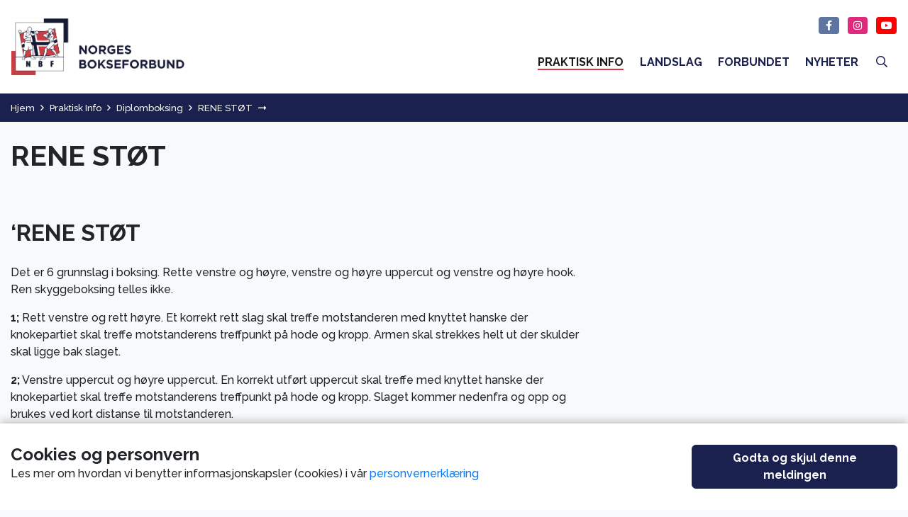

--- FILE ---
content_type: text/html; charset=utf-8
request_url: https://boksing.no/praktisk-info/diplomboksing/rene-stot/
body_size: 9578
content:


<!DOCTYPE html>
<html lang="no">
<head>
  <meta http-equiv="X-UA-Compatible" content="IE=edge">
  <meta http-equiv="Content-Type" content="text/html; charset=UTF-8">
  <meta name="viewport" content="width=device-width, initial-scale=1, shrink-to-fit=no">
  <style>
    body.main-body {
      margin: 0;
      padding: 0;
    }

    .site-wrapper {
      margin: 0;
      padding: 0;
      width: 100%;
    }

    img.lazy {
      opacity: 0;
    }

      img.lazy:not(.initial) {
        transition: opacity 1s;
      }

      img.lazy.initial, img.lazy.loaded, img.lazy.error {
        opacity: 1;
      }

      img.lazy:not([src]) {
        visibility: hidden;
      }
  </style>
  <script type='text/javascript' src='https://platform-api.sharethis.com/js/sharethis.js#property=5e15e17b8c2e5c0012522c60&product=inline-share-buttons&cms=sop' async='async'></script>

<!-- Google tag (gtag.js) -->
<script async src="https://www.googletagmanager.com/gtag/js?id=G-Y3CQMBZS44"></script>
<script>
  window.dataLayer = window.dataLayer || [];
  function gtag(){dataLayer.push(arguments);}
  gtag('js', new Date());

  gtag('config', 'G-Y3CQMBZS44');
</script>

<!-- Google tag (gtag.js) -->
<script async src="https://www.googletagmanager.com/gtag/js?id=G-X3CDFCMN0W"></script>
<script>
  window.dataLayer = window.dataLayer || [];
  function gtag(){dataLayer.push(arguments);}
  gtag('js', new Date());
  gtag('config', 'G-X3CDFCMN0W');
</script>

<!-- Meta Pixel Code -->
<script>
  !function(f,b,e,v,n,t,s)
  {if(f.fbq)return;n=f.fbq=function(){n.callMethod?
  n.callMethod.apply(n,arguments):n.queue.push(arguments)};
  if(!f._fbq)f._fbq=n;n.push=n;n.loaded=!0;n.version='2.0';
  n.queue=[];t=b.createElement(e);t.async=!0;
  t.src=v;s=b.getElementsByTagName(e)[0];
  s.parentNode.insertBefore(t,s)}(window, document,'script',
  'https://connect.facebook.net/en_US/fbevents.js');
  fbq('init', '857585635216862');
  fbq('track', 'PageView');
</script>
<noscript><img height="1" width="1" style="display:none"
  src="https://www.facebook.com/tr?id=857585635216862&ev=PageView&noscript=1"
/></noscript>
<!-- End Meta Pixel Code -->
<meta name="facebook-domain-verification" content="r6pu017j7fswad0hsqxaovkae7vpoy" />

<script src="https://tags.adnuntius.com/custom/nifRequest.js" async></script>

<script type="text/javascript">!function(e,t){(e=t.createElement("script")).src="https://cdn.convertbox.com/convertbox/js/embed.js",e.id="app-convertbox-script",e.async=true,e.dataset.uuid="fa9c157c-3900-46a7-b58b-f715f259272f",document.getElementsByTagName("head")[0].appendChild(e)}(window,document);</script>

<meta http-equiv="Access-Control-Allow-Origin" content="https://share.minicoursegenerator.com/" /><script src="https://share.minicoursegenerator.com/viewer.js"></script><script>const app = new MiniCourse();document.addEventListener("DOMContentLoaded", function () {app.init({code: "nbfs-sekundantkurs-638827351163084741", share: false});});</script>
  <link rel="stylesheet" href="/assets/plugins/bootstrap/bootstrap.min.css" />
  <link async href="https://fonts.googleapis.com/css?family=Raleway:500,500i,700,700i&display=swap" rel="stylesheet" />
  <link async rel="stylesheet" type="text/css" href="/assets/plugins/font-awesome/css/fontawesome.min.css" />
  <link async rel="stylesheet" type="text/css" href="/assets/plugins/font-awesome/css/regular.min.css" />
  <link async rel="stylesheet" type="text/css" href="/assets/plugins/font-awesome/css/brands.min.css" />
  

<meta property="og:type" content="website">
<meta property="og:locale" content="nb_NO">
<title>RENE ST&#216;T | Norges bokseforbund</title> 
<meta name="title" content="RENE ST&#216;T">
<meta property="og:title" content="RENE ST&#216;T">
<meta name="twitter:title" content="RENE ST&#216;T">
<meta property="og:site_name" content="Norges Bokseforbund">
<meta property="og:url" content="/praktisk-info/diplomboksing/rene-stot/">
<meta name="twitter:url" content="/praktisk-info/diplomboksing/rene-stot/">

<meta name="theme-color" content="#fff" />
<meta name="msapplication-navbutton-color" content="#fff" />
<meta name="apple-mobile-web-app-status-bar-style"  content="#fff" />

    <link rel="apple-touch-icon" sizes="180x180" href="/media/kgiek5qe/nbf-logo-snitt.png?width=180&height=180&bgcolor=fff">
    <link rel="icon" type="image/png" href="/media/kgiek5qe/nbf-logo-snitt.png?width=32&height=32&bgcolor=fff" sizes="32x32">
    <link rel="icon" type="image/png" href="/media/kgiek5qe/nbf-logo-snitt.png?width=16&height=16&bgcolor=fff" sizes="16x16">
    <link rel="shortcut icon" href="/media/kgiek5qe/nbf-logo-snitt.png?width=48&height=48&bgcolor=fff">
<style>
    body.site-body,
    .site-wrapper {
        background-color:#f8f9fa;
    }
    .slideout-menu,
    .slideout-menu .submenu,
    .slideout-menu .social-icon {
        background-color:#d6373b;
    }
    .navbar-main {
        background-color:#ffffff;
    }
    .navbar-nav > .nav-item > .nav-link{
        color:#1a214e;
    }
    .card-accordion .card-header:hover,
    .card-accordion .card-header:focus,
    .card-accordion .card-header[aria-expanded="true"],
    .card-accordion .card-header .collapse-icon,
    .nav-tabs .nav-link:hover,
    .nav-tabs .nav-link.active,
    .navbar-nav > .nav-item > .nav-link:hover,
    .navbar-nav > .nav-item > .nav-link:active,
    .navbar-nav > .nav-item > .nav-link:focus,
    .navbar-main .social-links .social-icon:not([class*="bg-"]){
        color:#d6373b;
    }

        .navbar-nav > .nav-item > .nav-link.active span {
            border-color:#d6373b; 
        }

    .social-links a:hover .social-icon {
        background:#d6373b;
    }

    .breadcrumb-wrapper {
        background:#1a214e;
    }
    .site-footer {
        background-color:#1a214e;
    }

    .btn.btn-primary {
    background-color:#1a214e;
    border-color:#1a214e;
    }
    .btn-outline-primary {
        color:#1a214e;
        border-color:#1a214e;
    }
    .btn-primary:not(:disabled):not(.disabled):active,
    .btn-outline-primary:not(:disabled):not(.disabled):active,
    .btn-primary:hover,
    .btn-outline-primary:hover {
        background-color:#1a214e;
        border-color:#1a214e;
    }

</style>
  <link href="/bundles/css?v=aqOwYgsDalCBn9997lCFjpSOPMUkhJwYxGVgZEGLLRg1" rel="stylesheet"/>

  
  <script src="/assets/plugins/jquery/jquery-3.6.0.min.js"></script>
  <link href="/DependencyHandler.axd?s=L2Nzcy9jb21wb25lbnRzL2Nvb2tpZS1ub3RpY2UuY3NzOw&amp;t=Css&amp;cdv=277775299" type="text/css" rel="stylesheet"/>
  
  <script src='/App_Plugins/UmbracoForms/Assets/promise-polyfill/dist/polyfill.min.js' type='application/javascript'></script><script src='/App_Plugins/UmbracoForms/Assets/aspnet-client-validation/dist/aspnet-validation.min.js' type='application/javascript'></script>
</head>
<body class="site-body">
  <nav class="mobile-nav" id="mobile-nav" style="display:none;">
    
    <div class="clearfix"></div>
    <ul class="mobile-main-menu level-1 list-unstyled">
      

        <li class="nav-item has-child active-child" data-toggle="collapse" role="button" aria-expanded="true" aria-controls="collapse-1134">
            <a href="/praktisk-info/" class="nav-link">
                Praktisk Info
            </a>
                <a href="#collapse-1134" class="nav-link-toggle" data-toggle="collapse" role="button" aria-expanded="true" aria-controls="collapse-1134">
                    <i class="far fa-angle-right"></i>
                </a>
        </li>
        <li class="submenu level-2 collapse show" id="collapse-1134">
            <ul class="list-unstyled mb-0">
                <li class="nav-item">
                    <a href="#collapse-1134" data-toggle="collapse" role="button" aria-expanded="true" aria-controls="collapse-1134" class="nav-link" aria-label="Tilbake">
                        <i class="far fa-angle-left"></i> Tilbake
                    </a>
                </li>
        <li class="nav-item has-child active-child" data-toggle="collapse" role="button" aria-expanded="true" aria-controls="collapse-1178">
            <a href="/praktisk-info/diplomboksing/" class="nav-link">
                Diplomboksing
            </a>
                <a href="#collapse-1178" class="nav-link-toggle" data-toggle="collapse" role="button" aria-expanded="true" aria-controls="collapse-1178">
                    <i class="far fa-angle-right"></i>
                </a>
        </li>
        <li class="submenu level-3 collapse show" id="collapse-1178">
            <ul class="list-unstyled mb-0">
                <li class="nav-item">
                    <a href="#collapse-1178" data-toggle="collapse" role="button" aria-expanded="true" aria-controls="collapse-1178" class="nav-link" aria-label="Tilbake">
                        <i class="far fa-angle-left"></i> Tilbake
                    </a>
                </li>
        <li class="nav-item active">
            <a href="/praktisk-info/diplomboksing/rene-stot/" class="nav-link">RENE ST&#216;T</a>
        </li>
        <li class="nav-item">
            <a href="/praktisk-info/diplomboksing/fotarbeid-og-balanse/" class="nav-link">FOTARBEID OG BALANSE</a>
        </li>
        <li class="nav-item">
            <a href="/praktisk-info/diplomboksing/parader-gardering-unnvikelser/" class="nav-link">PARADER/ GARDERING/UNNVIKELSER</a>
        </li>
            </ul>
        </li>
        <li class="nav-item">
            <a href="/praktisk-info/lover-og-regler/" class="nav-link">Lover og regler</a>
        </li>
        <li class="nav-item has-child" data-toggle="collapse" role="button" aria-expanded="false" aria-controls="collapse-1774">
            <a href="/praktisk-info/arrangementsveiledning/" class="nav-link">
                Arrangementsveiledning
            </a>
                <a href="#collapse-1774" class="nav-link-toggle" data-toggle="collapse" role="button" aria-expanded="false" aria-controls="collapse-1774">
                    <i class="far fa-angle-right"></i>
                </a>
        </li>
        <li class="submenu level-3 collapse" id="collapse-1774">
            <ul class="list-unstyled mb-0">
                <li class="nav-item">
                    <a href="#collapse-1774" data-toggle="collapse" role="button" aria-expanded="true" aria-controls="collapse-1774" class="nav-link" aria-label="Tilbake">
                        <i class="far fa-angle-left"></i> Tilbake
                    </a>
                </li>
        <li class="nav-item">
            <a href="/praktisk-info/arrangementsveiledning/stevne-soknad/" class="nav-link">Stevne s&#248;knad</a>
        </li>
            </ul>
        </li>
        <li class="nav-item has-child" data-toggle="collapse" role="button" aria-expanded="false" aria-controls="collapse-1725">
            <a href="/praktisk-info/barneidrett/" class="nav-link">
                Barneidrett
            </a>
                <a href="#collapse-1725" class="nav-link-toggle" data-toggle="collapse" role="button" aria-expanded="false" aria-controls="collapse-1725">
                    <i class="far fa-angle-right"></i>
                </a>
        </li>
        <li class="submenu level-3 collapse" id="collapse-1725">
            <ul class="list-unstyled mb-0">
                <li class="nav-item">
                    <a href="#collapse-1725" data-toggle="collapse" role="button" aria-expanded="true" aria-controls="collapse-1725" class="nav-link" aria-label="Tilbake">
                        <i class="far fa-angle-left"></i> Tilbake
                    </a>
                </li>
        <li class="nav-item">
            <a href="/praktisk-info/barneidrett/soknad-om-deltakelse-pa-stevner-utenfor-region-for-barn/" class="nav-link">S&#248;knad om deltakelse p&#229; stevner utenfor region for barn</a>
        </li>
            </ul>
        </li>
        <li class="nav-item">
            <a href="/praktisk-info/om-boksing/" class="nav-link">Om Boksing</a>
        </li>
        <li class="nav-item">
            <a href="/praktisk-info/female-box/" class="nav-link">Female Box</a>
        </li>
        <li class="nav-item has-child" data-toggle="collapse" role="button" aria-expanded="false" aria-controls="collapse-1742">
            <a href="/praktisk-info/utdanning-og-kurs/" class="nav-link">
                Utdanning og kurs
            </a>
                <a href="#collapse-1742" class="nav-link-toggle" data-toggle="collapse" role="button" aria-expanded="false" aria-controls="collapse-1742">
                    <i class="far fa-angle-right"></i>
                </a>
        </li>
        <li class="submenu level-3 collapse" id="collapse-1742">
            <ul class="list-unstyled mb-0">
                <li class="nav-item">
                    <a href="#collapse-1742" data-toggle="collapse" role="button" aria-expanded="true" aria-controls="collapse-1742" class="nav-link" aria-label="Tilbake">
                        <i class="far fa-angle-left"></i> Tilbake
                    </a>
                </li>
        <li class="nav-item">
            <a href="/praktisk-info/utdanning-og-kurs/trener-utdanning/" class="nav-link">Trener utdanning</a>
        </li>
        <li class="nav-item">
            <a href="/praktisk-info/utdanning-og-kurs/dommerutdanning/" class="nav-link">Dommerutdanning</a>
        </li>
            </ul>
        </li>
        <li class="nav-item has-child" data-toggle="collapse" role="button" aria-expanded="false" aria-controls="collapse-1132">
            <a href="/praktisk-info/klubbdrift/" class="nav-link">
                Klubbdrift
            </a>
                <a href="#collapse-1132" class="nav-link-toggle" data-toggle="collapse" role="button" aria-expanded="false" aria-controls="collapse-1132">
                    <i class="far fa-angle-right"></i>
                </a>
        </li>
        <li class="submenu level-3 collapse" id="collapse-1132">
            <ul class="list-unstyled mb-0">
                <li class="nav-item">
                    <a href="#collapse-1132" data-toggle="collapse" role="button" aria-expanded="true" aria-controls="collapse-1132" class="nav-link" aria-label="Tilbake">
                        <i class="far fa-angle-left"></i> Tilbake
                    </a>
                </li>
        <li class="nav-item">
            <a href="/praktisk-info/klubbdrift/starte-klubb/" class="nav-link">Starte klubb</a>
        </li>
        <li class="nav-item">
            <a href="/praktisk-info/klubbdrift/klubbverktoy/" class="nav-link">Klubbverkt&#248;y</a>
        </li>
        <li class="nav-item">
            <a href="/praktisk-info/klubbdrift/klubbhandbok/" class="nav-link">Klubbh&#229;ndbok</a>
        </li>
        <li class="nav-item">
            <a href="/praktisk-info/klubbdrift/retningslinjer-klubben-idrettslaget-samarbeider-med-en-kommersiell-aktor/" class="nav-link">Retningslinjer klubben/ idrettslaget samarbeider med en kommersiell akt&#248;r</a>
        </li>
        <li class="nav-item">
            <a href="/praktisk-info/klubbdrift/soknad-ungdomsutvalget/" class="nav-link">S&#248;knad ungdomsutvalget</a>
        </li>
            </ul>
        </li>
        <li class="nav-item has-child" data-toggle="collapse" role="button" aria-expanded="false" aria-controls="collapse-1757">
            <a href="/praktisk-info/antidoping/" class="nav-link">
                Antidoping
            </a>
                <a href="#collapse-1757" class="nav-link-toggle" data-toggle="collapse" role="button" aria-expanded="false" aria-controls="collapse-1757">
                    <i class="far fa-angle-right"></i>
                </a>
        </li>
        <li class="submenu level-3 collapse" id="collapse-1757">
            <ul class="list-unstyled mb-0">
                <li class="nav-item">
                    <a href="#collapse-1757" data-toggle="collapse" role="button" aria-expanded="true" aria-controls="collapse-1757" class="nav-link" aria-label="Tilbake">
                        <i class="far fa-angle-left"></i> Tilbake
                    </a>
                </li>
        <li class="nav-item">
            <a href="/praktisk-info/antidoping/medsinskfritak/" class="nav-link">Medsinskfritak</a>
        </li>
            </ul>
        </li>
        <li class="nav-item">
            <a href="/praktisk-info/seksuell-trakassering-og-overgrep/" class="nav-link">Seksuell trakassering og overgrep</a>
        </li>
        <li class="nav-item">
            <a href="/praktisk-info/andre-hjemmesider/" class="nav-link">Andre hjemmesider</a>
        </li>
        <li class="nav-item">
            <a href="/praktisk-info/dommere-1/" class="nav-link">Dommere 1</a>
        </li>
        <li class="nav-item">
            <a href="/praktisk-info/forsikring/" class="nav-link">Forsikring</a>
        </li>
        <li class="nav-item">
            <a href="/praktisk-info/personvern/" class="nav-link">Personvern</a>
        </li>
        <li class="nav-item">
            <a href="/praktisk-info/skjemaer-og-dokument/" class="nav-link">Skjemaer og dokument</a>
        </li>
        <li class="nav-item has-child" data-toggle="collapse" role="button" aria-expanded="false" aria-controls="collapse-6446">
            <a href="/praktisk-info/dommere/" class="nav-link">
                Dommere
            </a>
                <a href="#collapse-6446" class="nav-link-toggle" data-toggle="collapse" role="button" aria-expanded="false" aria-controls="collapse-6446">
                    <i class="far fa-angle-right"></i>
                </a>
        </li>
        <li class="submenu level-3 collapse" id="collapse-6446">
            <ul class="list-unstyled mb-0">
                <li class="nav-item">
                    <a href="#collapse-6446" data-toggle="collapse" role="button" aria-expanded="true" aria-controls="collapse-6446" class="nav-link" aria-label="Tilbake">
                        <i class="far fa-angle-left"></i> Tilbake
                    </a>
                </li>
        <li class="nav-item">
            <a href="/praktisk-info/dommere/dommeruttak/" class="nav-link">Dommeruttak</a>
        </li>
        <li class="nav-item">
            <a href="/praktisk-info/dommere/godkjente-dommere/" class="nav-link">Godkjente Dommere</a>
        </li>
        <li class="nav-item">
            <a href="/praktisk-info/dommere/norges-bokseforbunds-dommerkomite/" class="nav-link">Norges Bokseforbunds Dommerkomite</a>
        </li>
            </ul>
        </li>
        <li class="nav-item has-child" data-toggle="collapse" role="button" aria-expanded="false" aria-controls="collapse-6885">
            <a href="/praktisk-info/paraidrett/" class="nav-link">
                Paraidrett
            </a>
                <a href="#collapse-6885" class="nav-link-toggle" data-toggle="collapse" role="button" aria-expanded="false" aria-controls="collapse-6885">
                    <i class="far fa-angle-right"></i>
                </a>
        </li>
        <li class="submenu level-3 collapse" id="collapse-6885">
            <ul class="list-unstyled mb-0">
                <li class="nav-item">
                    <a href="#collapse-6885" data-toggle="collapse" role="button" aria-expanded="true" aria-controls="collapse-6885" class="nav-link" aria-label="Tilbake">
                        <i class="far fa-angle-left"></i> Tilbake
                    </a>
                </li>
        <li class="nav-item">
            <a href="/praktisk-info/paraidrett/paraboksing/" class="nav-link">Paraboksing</a>
        </li>
        <li class="nav-item">
            <a href="/praktisk-info/paraidrett/informasjon-til-klubb/" class="nav-link">Informasjon til klubb</a>
        </li>
        <li class="nav-item">
            <a href="/praktisk-info/paraidrett/kontaktinformasjon/" class="nav-link">Kontaktinformasjon</a>
        </li>
        <li class="nav-item">
            <a href="/praktisk-info/paraidrett/rock-steady-boxing/" class="nav-link">Rock Steady Boxing</a>
        </li>
        <li class="nav-item">
            <a href="/praktisk-info/paraidrett/videobank-og-aktivitetshefte/" class="nav-link">Videobank og aktivitetshefte</a>
        </li>
        <li class="nav-item">
            <a href="/praktisk-info/paraidrett/lopende-soknadsordning-paraidrett/" class="nav-link">L&#248;pende s&#248;knadsordning - Paraidrett</a>
        </li>
            </ul>
        </li>
        <li class="nav-item">
            <a href="/praktisk-info/ungdomsutvalget/" class="nav-link">Ungdomsutvalget</a>
        </li>
            </ul>
        </li>
        <li class="nav-item has-child" data-toggle="collapse" role="button" aria-expanded="false" aria-controls="collapse-1133">
            <a href="/landslag/" class="nav-link">
                Landslag
            </a>
                <a href="#collapse-1133" class="nav-link-toggle" data-toggle="collapse" role="button" aria-expanded="false" aria-controls="collapse-1133">
                    <i class="far fa-angle-right"></i>
                </a>
        </li>
        <li class="submenu level-2 collapse" id="collapse-1133">
            <ul class="list-unstyled mb-0">
                <li class="nav-item">
                    <a href="#collapse-1133" data-toggle="collapse" role="button" aria-expanded="true" aria-controls="collapse-1133" class="nav-link" aria-label="Tilbake">
                        <i class="far fa-angle-left"></i> Tilbake
                    </a>
                </li>
        <li class="nav-item">
            <a href="/landslag/landslaget/" class="nav-link">Landslaget</a>
        </li>
        <li class="nav-item">
            <a href="/landslag/krav-og-kriterier/" class="nav-link">Krav og kriterier</a>
        </li>
        <li class="nav-item has-child" data-toggle="collapse" role="button" aria-expanded="false" aria-controls="collapse-1204">
            <a href="/landslag/ranking/" class="nav-link">
                Ranking
            </a>
                <a href="#collapse-1204" class="nav-link-toggle" data-toggle="collapse" role="button" aria-expanded="false" aria-controls="collapse-1204">
                    <i class="far fa-angle-right"></i>
                </a>
        </li>
        <li class="submenu level-3 collapse" id="collapse-1204">
            <ul class="list-unstyled mb-0">
                <li class="nav-item">
                    <a href="#collapse-1204" data-toggle="collapse" role="button" aria-expanded="true" aria-controls="collapse-1204" class="nav-link" aria-label="Tilbake">
                        <i class="far fa-angle-left"></i> Tilbake
                    </a>
                </li>
        <li class="nav-item has-child" data-toggle="collapse" role="button" aria-expanded="false" aria-controls="collapse-1716">
            <a href="/landslag/ranking/ranking/" class="nav-link">
                Ranking
            </a>
        </li>
        <li class="submenu level-4 collapse" id="collapse-1716">
            <ul class="list-unstyled mb-0">
                <li class="nav-item">
                    <a href="#collapse-1716" data-toggle="collapse" role="button" aria-expanded="true" aria-controls="collapse-1716" class="nav-link" aria-label="Tilbake">
                        <i class="far fa-angle-left"></i> Tilbake
                    </a>
                </li>
            </ul>
        </li>
        <li class="nav-item">
            <a href="/landslag/ranking/arkiv-ranking/" class="nav-link">Arkiv Ranking</a>
        </li>
            </ul>
        </li>
            </ul>
        </li>
        <li class="nav-item has-child" data-toggle="collapse" role="button" aria-expanded="false" aria-controls="collapse-1146">
            <a href="/forbundet/" class="nav-link">
                Forbundet
            </a>
                <a href="#collapse-1146" class="nav-link-toggle" data-toggle="collapse" role="button" aria-expanded="false" aria-controls="collapse-1146">
                    <i class="far fa-angle-right"></i>
                </a>
        </li>
        <li class="submenu level-2 collapse" id="collapse-1146">
            <ul class="list-unstyled mb-0">
                <li class="nav-item">
                    <a href="#collapse-1146" data-toggle="collapse" role="button" aria-expanded="true" aria-controls="collapse-1146" class="nav-link" aria-label="Tilbake">
                        <i class="far fa-angle-left"></i> Tilbake
                    </a>
                </li>
        <li class="nav-item">
            <a href="/forbundet/kontakt/" class="nav-link">Kontakt</a>
        </li>
        <li class="nav-item has-child" data-toggle="collapse" role="button" aria-expanded="false" aria-controls="collapse-1177">
            <a href="/forbundet/vare-samarbeidspartnere/" class="nav-link">
                V&#229;re samarbeidspartnere
            </a>
                <a href="#collapse-1177" class="nav-link-toggle" data-toggle="collapse" role="button" aria-expanded="false" aria-controls="collapse-1177">
                    <i class="far fa-angle-right"></i>
                </a>
        </li>
        <li class="submenu level-3 collapse" id="collapse-1177">
            <ul class="list-unstyled mb-0">
                <li class="nav-item">
                    <a href="#collapse-1177" data-toggle="collapse" role="button" aria-expanded="true" aria-controls="collapse-1177" class="nav-link" aria-label="Tilbake">
                        <i class="far fa-angle-left"></i> Tilbake
                    </a>
                </li>
        <li class="nav-item">
            <a href="/forbundet/vare-samarbeidspartnere/arkiv/" class="nav-link">Arkiv</a>
        </li>
            </ul>
        </li>
        <li class="nav-item">
            <a href="/forbundet/logoer-norges-bokseforbund/" class="nav-link">Logoer Norges Bokseforbund</a>
        </li>
        <li class="nav-item">
            <a href="/forbundet/styret/" class="nav-link">Styret</a>
        </li>
        <li class="nav-item">
            <a href="/forbundet/styremoter-protokoller/" class="nav-link">Styrem&#248;ter - Protokoller</a>
        </li>
            </ul>
        </li>
        <li class="nav-item has-child" data-toggle="collapse" role="button" aria-expanded="false" aria-controls="collapse-1131">
            <a href="/nyheter/" class="nav-link">
                Nyheter
            </a>
        </li>
        <li class="submenu level-2 collapse" id="collapse-1131">
            <ul class="list-unstyled mb-0">
                <li class="nav-item">
                    <a href="#collapse-1131" data-toggle="collapse" role="button" aria-expanded="true" aria-controls="collapse-1131" class="nav-link" aria-label="Tilbake">
                        <i class="far fa-angle-left"></i> Tilbake
                    </a>
                </li>
            </ul>
        </li>

        <li class="nav-item">
          <a href="/sok" class="nav-link">
            <i class="far fa-fw fa-search"></i><span class="d-inline-block d-lg-none"> Søk</span>
          </a>
        </li>

    </ul>
      <div class="text-center mt-3">
        
    <ul class="list-unstyled social-links  list-inline">
        <li class=" list-inline-item mb-1">
            <a href="https://www.facebook.com/norgesbokseforbund" target="_blank" data-toggle="tooltip" data-placement="top" title="F&oslash;lg oss p&aring; Facebook">
                <span class="social-icon  bg-facebook"><i class="fab fa-fw fa-facebook-f"></i></span>
            </a>
        </li>
                <li class=" list-inline-item mb-1">
            <a href="https://www.instagram.com/nbf.ungdomsutvalg" target="_blank" data-toggle="tooltip" data-placement="top" title="F&oslash;lg oss p&aring; Instagram">
                <span class="social-icon  bg-instagram"><i class="fab fa-fw fa-instagram"></i></span>
            </a>
        </li>
                        <li class=" list-inline-item mb-1">
            <a href="https://www.youtube.com/@NorgesBokseforbund" target="_blank" data-toggle="tooltip" data-placement="top" title="Abonner p&aring; YouTube-kanal">
                <span class="social-icon  bg-youtube"><i class="fab fa-fw fa-youtube"></i></span>
            </a>
        </li>
    </ul>
      </div>
  </nav>
  <div class="site-wrapper" id="site-wrapper">
    <header>
      <nav class="navbar navbar-expand-lg navbar-light navbar-main">
        <div class="container header-container p-3 pt-lg-4 pb-lg-4">
          <a href="/" title="Hjem">
              <img src="/media/4fjjucej/nbf-logo.png" class="portal-logo" rel="" />
          </a>
          <button class="btn btn-primary mobile-toggle text-white d-inline-block d-lg-none float-right" id="mobile-menu-toggle">
            <i class="far fa-bars fa-fw"></i>
          </button>
          <nav class="navbar-nbbl d-none d-lg-block align-self-end">
              <div class="text-right">
                
    <ul class="list-unstyled social-links  list-inline">
        <li class=" list-inline-item mb-1">
            <a href="https://www.facebook.com/norgesbokseforbund" target="_blank" data-toggle="tooltip" data-placement="top" title="F&oslash;lg oss p&aring; Facebook">
                <span class="social-icon  bg-facebook"><i class="fab fa-fw fa-facebook-f"></i></span>
            </a>
        </li>
                <li class=" list-inline-item mb-1">
            <a href="https://www.instagram.com/nbf.ungdomsutvalg" target="_blank" data-toggle="tooltip" data-placement="top" title="F&oslash;lg oss p&aring; Instagram">
                <span class="social-icon  bg-instagram"><i class="fab fa-fw fa-instagram"></i></span>
            </a>
        </li>
                        <li class=" list-inline-item mb-1">
            <a href="https://www.youtube.com/@NorgesBokseforbund" target="_blank" data-toggle="tooltip" data-placement="top" title="Abonner p&aring; YouTube-kanal">
                <span class="social-icon  bg-youtube"><i class="fab fa-fw fa-youtube"></i></span>
            </a>
        </li>
    </ul>
              </div>
              <div class="clearfix"></div>
            <ul class="navbar-nav">
              

            <li class="nav-item">
                <a class="nav-link active" href="/praktisk-info/"><span>Praktisk Info</span></a>
            </li>
            <li class="nav-item">
                <a class="nav-link " href="/landslag/"><span>Landslag</span></a>
            </li>
            <li class="nav-item">
                <a class="nav-link " href="/forbundet/"><span>Forbundet</span></a>
            </li>
            <li class="nav-item">
                <a class="nav-link " href="/nyheter/"><span>Nyheter</span></a>
            </li>

              
                <li class="nav-item">
                  <a href="/sok" class="nav-link">
                    <i class="far fa-fw fa-search"></i><span class="d-inline-block d-lg-none"> Søk</span>
                  </a>
                </li>
            </ul>
          </nav>
        </div>
      </nav>
    </header>
    <main class="m-0 pt-3 pt-md-0">


    <div class="d-none d-md-block">
        <div class="breadcrumb-wrapper pt-2 pb-2 mb-4">
            <div class="container">
                <nav aria-label="breadcrumb">
                    <ol class="breadcrumb">
                                <li class="breadcrumb-item"><a href="/" title="Boksing.no">Hjem</a></li>
                                <li class="breadcrumb-item"><a href="/praktisk-info/" title="Praktisk Info">Praktisk Info</a></li>
                                <li class="breadcrumb-item"><a href="/praktisk-info/diplomboksing/" title="Diplomboksing">Diplomboksing</a></li>
                                                  <li class="breadcrumb-item active"><a href="/praktisk-info/diplomboksing/rene-stot/">RENE ST&#216;T</a></li>
                    </ol>
                </nav>
            </div>
        </div>
    </div>
      <div>
        

<div class="container">
        <div class="grid-section page-header">
        <div>
                <h1>RENE ST&#216;T</h1>

        </div>
    </div>

</div>

    <section id="content" role="main">
        <div class="content-container">
            


    <div class="umb-grid">
                <div class="grid-section">
    <div  class="grid-row">
        <div class="container">
            <div class="row ">
                    <div class="col-lg-8 umb-column" >
                        <div class="h-100 grid-column" >
                                    
    
<h2><strong>‘RENE STØT </strong></h2>
<p>Det er 6 grunnslag i boksing. Rette venstre og høyre, venstre og høyre uppercut og venstre og høyre hook. Ren skyggeboksing telles ikke.</p>
<p><strong>1;</strong> Rett venstre og rett høyre. Et korrekt rett slag skal treffe motstanderen med knyttet hanske der knokepartiet skal treffe motstanderens treffpunkt på hode og kropp. Armen skal strekkes helt ut der skulder skal ligge bak slaget.</p>
<p><strong>2;</strong> Venstre uppercut og høyre uppercut. En korrekt utført uppercut skal treffe med knyttet hanske der knokepartiet skal treffe motstanderens treffpunkt på hode og kropp. Slaget kommer nedenfra og opp og brukes ved kort distanse til motstanderen.  </p>
<p><strong>3;</strong> Venstre hook og høyre hook. En korrekt utført hook skal treffe med knyttet hanske der knokepartiet skal treffe motstanderens treffpunkt på hode og kropp. Slaget skal utføres i tilnærmet 90° mellom underarm og overarm. En hook brukes ved kort distanse til motstanderen.</p>
<h3>1 poeng                                </h3>
<ul>
<li>Bokseren bruker kun ett av de seks grunnslagene. F. eks. rett venstre eller høyre uppercut.</li>
<li>Boksere som slår hardt skal aldri ha mer enn 1 poeng under denne kategorien.</li>
</ul>
<p><strong><u>2 poeng</u></strong>                </p>
<p>- Bokseren bruker kun rette slag, bare hooks, eller bare uppercuts.  </p>
<h3>3 poeng                </h3>
<ul>
<li>Bokseren bruker rette slag, rette venstre og rette høyre.</li>
<li>I tillegg bruker bokseren minimum to av de andre grunnslagene hooks eller uppercuts.</li>
<li>I tillegg kan bokseren slå flere serier med minimum tre varierte slag.</li>
</ul>
<h3>4 poeng                </h3>
<ul>
<li>Bokseren bruker 5 av grunnslagene.</li>
<li>I tillegg kan bokseren slå flere serier med minimum tre varierte slag.</li>
<li>Slagene skal utføres hurtig.</li>
</ul>
<h3>5 poeng                </h3>
<ul>
<li>Bokseren bruker alle seks grunnslagene.</li>
<li>I tillegg kan bokseren slå flere serier med minimum fem varierte slag.</li>
<li>Slagene skal utføres hurtig.</li>
</ul>
<h4><strong>English</strong></h4>
<div>Les opp dette. "CLEAN PUNCHES</div>
<div>There are six basic punches in boxing: straight left and right, left and right uppercut, and left and right hook. Shadow boxing without contact does not count.</div>
<div>1; Straight left and straight right. A correct straight punch should hit the opponent with the knuckle part of the clenched glove on the target area of the head and body. The arm should be fully extended with the shoulder behind the punch.</div>
<div></div>
<div>2; Left uppercut and right uppercut. A correctly executed uppercut should hit with the knuckle part of the clenched glove on the target area of the head and body. The punch comes from below upwards and is used at close range to the opponent.</div>
<div></div>
<div>3; Left hook and right hook. A correctly executed hook should hit with the knuckle part of the clenched glove on the target area of the head and body. The punch should be executed at an approximate 90° angle between the forearm and upper arm. A hook is used at close range to the opponent.</div>
<div></div>
<div></div>
<div><strong>1 point</strong>                                </div>
<div>• The boxer uses only one of the six basic punches, e.g., straight left or right uppercut.</div>
<div>• Boxers who punch hard should never have more than 1 point in this category.</div>
<div></div>
<div><strong>2 points</strong>                </div>
<div>- The boxer uses only straight punches, only hooks, or only uppercuts.  </div>
<div></div>
<div><strong>3 points                </strong></div>
<div>• The boxer uses straight punches, both straight left and straight right.</div>
<div>• In addition, the boxer uses a minimum of two other types of basic punches, either hooks or uppercuts.</div>
<div>• Furthermore, the boxer can throw multiple series with a minimum of three varied punches.</div>
<div></div>
<div><strong>4 points                </strong></div>
<div>• The boxer uses five of the basic punches.</div>
<div>• In addition, the boxer can throw multiple series with a minimum of three varied punches.</div>
<div>• The punches should be executed quickly.</div>
<div></div>
<div><strong>5 points                </strong></div>
<div>• The boxer uses all six basic punches.</div>
<div>• In addition, the boxer can throw multiple series with a minimum of five varied punches.</div>
<div>• The punches should be executed quickly."</div>


                        </div>
                    </div>
                    <div class="col-lg-4 umb-column" >
                        <div class="h-100 grid-column" >
                        </div>
                    </div>
            </div>
        </div>
    </div>
                </div>
    </div>



        </div>
    </section>

      </div>
      <div class="clearfix"></div>
    </main>
    <div class="clearfix"></div>
    <footer class="text-center text-md-left text-white">
      
    <div class="site-footer content-container">
            


    <div class="umb-grid">
                <div class="grid-section">
    <div  class="grid-row">
        <div class="container">
            <div class="row ">
                    <div class="col-lg-4 umb-column" >
                        <div class="h-100 grid-column" >
                                    
    
<p><strong>Norges Bokseforbund</strong><br />Tlf: 21 02 97 70<br /><a href="mailto:boksing@nif.idrett.no">boksing@nif.idrett.no</a><br /><small>Org. nr. 971 521 988</small></p>


                        </div>
                    </div>
                    <div class="col-lg-4 umb-column" >
                        <div class="h-100 grid-column" >
                                    
    
<p>Sognsveien 75K<br />Ullevål Stadion<br />0840 OSLO</p>


                        </div>
                    </div>
                    <div class="col-lg-4 umb-column" >
                        <div class="h-100 grid-column" >
                                    
    
<p style="text-align: left;">© Norges Bokseforbund<br /><a href="/personvern/" title="Personvern">Personvern og informasjonskapsler</a><br />Utviklet av <a rel="noopener" href="https://www.promSys.no" target="_blank">PromSys.no</a></p>


                        </div>
                    </div>
            </div>
        </div>
    </div>
                </div>
    </div>



    </div>

    </footer>
  </div>
  

  <div class="cookie-notice closed bg-white">
    <div class="container">
      <div class="row">
        <div class="col-md-9 col-sm-8 col-xs-12">
            <span class="h4">Cookies og personvern</span>
                      <div class="text">
              <p>Les mer om hvordan vi benytter informasjonskapsler (cookies) i vår <a rel="noopener" href="/personvern/" target="_blank" title="Personvern">personvernerklæring</a></p>
            </div>
        </div>
        <div class="col-md-3 col-sm-4 col-xs-12">
          <p class="link">
            <a class="btn btn-primary btn-xs accept-cookies btn-block" href="#">Godta og skjul denne meldingen</a>
          </p>
        </div>
      </div>
    </div>
  </div>
<script>var exdays = 361;</script>
  <script src="/bundles/js/plugins?v=uEtuPTFKFNyMbd7YkmhB4WsFr7Uitq09-4tZ4Yyn5kk1"></script>

  
  <script>
  window.adn = window.adn || { calls: [] };
  adn.calls.push(function () {
    nifRequestAds([
      ["nif-toppbanner", "370c38"],
      ["nif-midtbanner-1", "370c36"],
      ["nif-midtbanner-2", "370c37"],
      ["nif-bunnbanner", "370c34"],
    ],
      { adLabel: 'Annonse' }
    )
  });
</script>
<div class="sharethis-inline-share-buttons"></div>

<script>
    (function(e,t,o,n,p,r,i){e.visitorGlobalObjectAlias=n;e[e.visitorGlobalObjectAlias]=e[e.visitorGlobalObjectAlias]||function(){(e[e.visitorGlobalObjectAlias].q=e[e.visitorGlobalObjectAlias].q||[]).push(arguments)};e[e.visitorGlobalObjectAlias].l=(new Date).getTime();r=t.createElement("script");r.src=o;r.async=true;i=t.getElementsByTagName("script")[0];i.parentNode.insertBefore(r,i)})(window,document,"https://diffuser-cdn.app-us1.com/diffuser/diffuser.js","vgo");
    vgo('setAccount', '652703825');
    vgo('setTrackByDefault', true);

    vgo('process');
</script>

  <script async src="/scripts/scripts.js?v=2"></script>
  <script>
    window.lazyLoadOptions = {
      elements_selector: ".lazy"
    };
  </script>
  <script async defer src="/assets/plugins/lazyload/lazyload.min.js"></script>
</body>
</html>



--- FILE ---
content_type: text/css; charset=utf-8
request_url: https://boksing.no/bundles/css?v=aqOwYgsDalCBn9997lCFjpSOPMUkhJwYxGVgZEGLLRg1
body_size: 4066
content:
.icon-big-rounded{padding:inherit;border-radius:100%;width:75px;height:75px;padding:18px;font-size:35px!important;color:#fff}.list-inline .list-inline-divider{font-weight:bold}.list-group-item{background:none;border:1px solid #ddd}a.list-group-item{text-decoration:none!important}.list-group-item-sm{padding:.75rem .5rem}.list-group-item-action:focus,.list-group-item-action:hover{background-color:#f7f8fa}.list-group-flush .list-group-item:first-child{border-top:0}.list-group-flush .list-group-item:last-child{border-bottom:0}.list-group-noborder .list-group-item{border:none!important;padding:.5rem 0}.list-download .download-icon{font-size:30px}.list-link .link-icon{font-size:30px}.card{border-radius:.375rem;border:1px solid #f2f2f2}.card-img{border-radius:.375rem}.card-img-top{width:100%;border-radius:.375rem .375rem 0 0}.card-img-left{border-radius:.375rem 0 0 .375rem}.card-hover:hover{-webkit-box-shadow:3px 10px 20px 0 rgba(0,0,0,.15);box-shadow:3px 10px 20px 0 rgba(0,0,0,.15)}.card .stretched-link:hover,.card .stretched-link:focus{outline:none}.card .stretched-link:hover:after,.card .stretched-link:focus:after{border:1px solid transparent;border-radius:.375rem;-webkit-box-shadow:3px 10px 20px 0 rgba(0,0,0,.15);box-shadow:3px 10px 20px 0 rgba(0,0,0,.15)}.card-img-overlay{color:#fff}@media(min-width:769px){.card-article-list .col-image{max-width:290px}}.card-img-overlay-bottom{bottom:0;top:auto;background:-moz-linear-gradient(top,rgba(0,0,0,0) 0%,rgba(0,0,0,.01) 1%,rgba(0,0,0,.65) 98%,rgba(0,0,0,.65) 100%);background:-webkit-linear-gradient(top,rgba(0,0,0,0) 0%,rgba(0,0,0,.01) 1%,rgba(0,0,0,.65) 98%,rgba(0,0,0,.65) 100%);background:linear-gradient(to bottom,rgba(0,0,0,0) 0%,rgba(0,0,0,.01) 1%,rgba(0,0,0,.65) 98%,rgba(0,0,0,.65) 100%);filter:progid:DXImageTransform.Microsoft.gradient(startColorstr='#00000000',endColorstr='#a6000000',GradientType=0)}.card .card-title{font-weight:bold}.card .stretched-link:hover,.card .stretched-link:focus{text-decoration:underline}.card a.card-title{color:inherit;text-decoration:none}.card-download .download-icon{font-size:30px}.card-link .link-icon{font-size:30px}.card-accordion .card{border-top:0;border-left:0;border-right:0;border-radius:0;background-color:transparent}.card-accordion .card-header{padding:1rem;background-color:transparent;border:none;cursor:pointer;outline:none;text-decoration:none;color:inherit}.card-accordion-sm .card-header{padding:.5rem}.card-accordion .card-body{padding:1rem}.card-accordion-sm .card-body{padding:1rem .5rem 1rem .5rem}.card-accordion .card-header .collapse-icon{float:right}.card-accordion .card-header[aria-expanded="true"] .collapse-icon{-moz-transform:rotate(180deg);-o-transform:rotate(180deg);-ms-transform:rotate(180deg);-webkit-transform:rotate(180deg);transform:rotate(180deg)}.card-accordion .card .content>.card-body{padding-top:0;background-color:none}.card-accordion .card .content>.card-body .card-body{padding-top:0;background-color:#fff6fb}.nav-tabs .nav-link{padding:.8rem 1.4rem;border-top-left-radius:.375rem;border-top-right-radius:.375rem;text-decoration:none;color:inherit}.tab-content{background:#fff;padding:1.4rem;border-style:solid;border-color:#dee2e6;border-width:0 1px 1px 1px;box-shadow:0 8px 32px rgba(120,146,153,.16)}@media(max-width:767px){.tab-content{padding:1.5rem}}.content-container .grid-section .grid-row:not([data-padding]){padding:40px 0}.content-container.text-container .grid-section .grid-row:not([data-padding]){padding:0}.content-container .grid-section .grid-row[data-padding="none"],.content-container .grid-section .grid-column[data-padding="none"]{padding:0}.content-container .grid-section .grid-row[data-padding="small"],.content-container .grid-section .grid-column[data-padding="small"]{padding:15px}.content-container .grid-section .grid-row[data-padding="medium"],.content-container .grid-section .grid-column[data-padding="medium"]{padding:25px}.content-container .grid-section .grid-row[data-padding="large"],.content-container .grid-section .grid-column[data-padding="large"]{padding:40px}.content-container .grid-section .grid-row[data-padding-type="top"],.content-container .grid-section .grid-column[data-padding-type="top"]{padding-right:0;padding-bottom:0;padding-left:0}.content-container .grid-section .grid-row[data-padding-type="right"],.content-container .grid-section .grid-column[data-padding-type="right"]{padding-top:0;padding-bottom:0;padding-left:0}.content-container .grid-section .grid-row[data-padding-type="bottom"],.content-container .grid-section .grid-column[data-padding-type="bottom"]{padding-top:0;padding-right:0;padding-left:0}.content-container .grid-section .grid-row[data-padding-type="left"],.content-container .grid-section .grid-column[data-padding-type="left"]{padding-top:0;padding-right:0;padding-bottom:0}.content-container .grid-section .grid-row:not([data-padding-type]),.content-container .grid-section .grid-row[data-padding-type="top-bottom"],.content-container .grid-section .grid-column[data-padding-type="top-bottom"]{padding-right:0;padding-left:0}.content-container .grid-section .grid-row[data-padding-type="left-right"],.content-container .grid-section .grid-column[data-padding-type="left-right"]{padding-top:0;padding-bottom:0}div[data-border="1"]{border-radius:.25rem}div[data-shadow="1"]{box-shadow:0 .125rem .25rem rgba(0,0,0,.075)!important}div[data-text="text-white"]{color:#fff!important}div[data-text="text-white"] h1,div[data-text="text-white"] h2,div[data-text="text-white"] h3,div[data-text="text-white"] h4,div[data-text="text-white"] h5,div[data-text="text-white"] h6{color:#fff}@media(max-width:767px){[class*="invert-columns"]>div>.row{display:flex!important;flex-direction:column!important}[class*="invert-columns"]>div>.row .column.col-md-4,[class*="invert-columns"]>div>.row .column:last-child{order:-2!important}}div[data-responsive="small-only"]{display:block!important}div[data-responsive="large-only"]{display:none!important}@media(min-width:992px){div[data-responsive="small-only"]{display:none!important}div[data-responsive="large-only"]{display:block!important}}.umb-column p:last-child{margin-bottom:0}@media(max-width:991.98px){.umb-column+.umb-column{margin-top:15px}}.umb-row{background-position:center;background-size:cover}@media(min-width:992px){.fiveColRow .col-lg-2{-ms-flex:0 0 19.999999%!important;flex:0 0 19.999999%!important;max-width:19.999999%!important}}body.site-body{font-family:'Raleway',sans-serif;font-weight:500;-webkit-text-stroke:0!important;-webkit-font-smoothing:antialiased!important;word-break:break-word}html{height:100%;width:100%}body.site-body,.site-wrapper{width:100%}body.mce-content-body{padding:5px;font-family:'Raleway',sans-serif;font-weight:500;font-size:1rem}h1,.h1,h2,.h2,h3,.h3,h4,.h4,h5,.h5,h6,.h6{font-weight:700}h1,h2,h3,h4,h5{margin-bottom:1.6rem}@media(max-width:767px){h1{font-size:2.2em}}p+h1,p+h2,p+h3,p+h4{margin-top:1.8rem}b,strong{font-weight:700}.lead{font-weight:500;font-size:1.4rem}.content-container a{text-decoration:underline}.page-ingress{margin-bottom:1.5rem}.content-container a:not([class]),.content-container a[class=""]{color:inherit}.content-container a.normal{color:inherit}@media(min-width:1200px){.container-sm{max-width:1000px}}.pagination a{text-decoration:none}img{max-width:100%;height:auto!important}iframe{max-width:100%}.bg-light-grey{background-color:#f7f8fa}.bg-light-grey-2{background-color:#edeff1}.bg-light-grey-3{background-color:#d6dbdf}.bg-dark-grey{background-color:#535050!important}.bg-dark-grey-2{background-color:#393939!important}.related-content{border:0;border-top-width:3px;border-style:solid;padding-top:1.5rem}.related-content+.related-content{border:0;border-top-width:3px;border-style:solid;margin-top:1.5rem}.bw-1{border:1px solid #ddd}header{background-color:transparent}.portal-logo{max-height:80px}@media screen and (max-width:991px){.portal-logo{max-height:40px}}.navbar{padding:0}.navbar-light{background:#fff}.navbar-nav>.nav-item>.nav-link{border-bottom-width:2px;font-weight:600;text-transform:uppercase;padding-right:.7rem;padding-left:.7rem}.navbar-nav>.nav-item>.nav-link.active span{border-bottom-width:2px;border-bottom-style:solid}.slideout-menu{position:fixed;top:0;bottom:0;width:256px;min-height:100vh;overflow-y:scroll;-webkit-overflow-scrolling:touch;z-index:0;display:none;-webkit-box-shadow:inset 5px 0 15px 0 rgba(50,50,50,.15);-moz-box-shadow:inset 5px 0 15px 0 rgba(50,50,50,.15);box-shadow:inset 5px 0 15px 0 rgba(50,50,50,.15)}@media screen and (max-width:991px){.slideout-open,.slideout-open body,.slideout-open .slideout-panel{overflow:hidden}.slideout-open .slideout-menu{display:block!important}.slideout-menu-right{right:0}.slideout-panel{position:relative;z-index:1;will-change:transform;min-height:100vh}.slideout-panel:before{content:'';display:block;background-color:rgba(0,0,0,0);transition:background-color .5s ease-in-out}.mobile-open .slideout-panel:before{position:absolute;top:0;bottom:0;width:100%;background-color:rgba(0,0,0,.5);z-index:99}.mobile-nav .nav-item.active,.mobile-nav .nav-item.active-child{background:rgba(255,255,255,.19)}.mobile-nav .nav-item{border-bottom:1px solid rgba(0,0,0,.15)}.mobile-nav .nav-link{padding:.8rem 1rem}.mobile-nav .nav-link,.mobile-nav .nav-link:hover{color:#fff}.mobile-nav .nav-item.has-child{display:flex}.mobile-nav .nav-item.has-child>.nav-link{width:100%}.mobile-nav .nav-item.has-child>.nav-link-toggle{padding:.8rem 1rem;text-align:center;color:#fff;background:rgba(0,0,0,.15)}.mobile-nav .submenu{position:fixed;top:0;right:0;z-index:3;width:256px;height:100%;overflow:hidden;transition:all .1s ease;-webkit-transform:translate(280px);-ms-transform:translate(280px);transform:translate(280px)}.mobile-nav .submenu.show{-webkit-transform:translate(0);-ms-transform:translate(0);transform:translate(0)}}.page-banner .page-banner-video{text-align:center;position:relative}.page-banner .page-banner-video i{position:absolute;color:#fff;font-size:66px;left:50%;top:50%;margin-top:-33px;margin-left:-33px;text-shadow:1px 1px 2px rgba(0,0,0,.4)}.container{max-width:1300px}.site-footer.content-container{padding-bottom:0}.swiper-container .swiper-slide{color:#000;position:relative}.swiper-container .stretched-link{z-index:3;position:absolute;width:100%;height:100%}.slideshow-content{background:hsla(0,0%,100%,.8);margin-top:1rem;margin-bottom:1rem;word-break:break-word}.slideshow-content p:last-child{margin-bottom:0}@media(min-width:991px){.swiper-container .caption{z-index:2;position:absolute;height:100%;width:100%;top:0;right:0;left:0;bottom:0}.swiper-container .container{padding:2rem}.slideshow-content{position:absolute;bottom:30px;padding:1.5rem!important;width:32%;margin-top:0;margin-bottom:0;-webkit-box-shadow:3px 10px 20px 0 rgba(0,0,0,.15);box-shadow:3px 10px 20px 0 rgba(0,0,0,.15)}.swiper-container .stretched-link:hover+.container>.slideshow-content{-ms-transform:translateY(-4px);transform:translateY(-4px)}}@media(max-width:768px){.swiper-container{height:auto}}.swiper-container .swiper-button-prev{left:10px!important}.swiper-container .swiper-button-next{right:10px!important}@media(max-width:767px){.swiper-container .swiper-button-prev,.swiper-container .swiper-button-next{display:none}}.social-links a,.social-links a:hover{border:0!important;box-shadow:none!important;background:none!important}.social-links a span{font-size:18px}.social-links a .social-icon{border-radius:.25rem;font-size:14px;padding:.25rem .35rem}.social-links .social-icon{color:#fff}.social-links a:hover .social-icon{color:#fff!important}.social-icon.bg-facebook{color:#fff;background-color:#5e759f}.social-icon.bg-twitter{color:#fff;background-color:#00acee}.social-icon.bg-instagram{color:#fff;background-color:#dd2a7b}.social-icon.bg-youtube{color:#fff;background-color:red}.social-links a span+span{margin-left:5px}.btn-group>.btn-group:not(:last-child)>.btn,.btn-group>.btn:not(:last-child):not(.dropdown-toggle),.btn-group>.btn-group:not(:first-child)>.btn,.btn-group>.btn:not(:first-child){border-radius:0}.btn,.btn a,a .btn,a.btn{text-decoration:none!important;font-weight:700;white-space:normal;cursor:pointer;border-radius:.375rem;box-shadow:none!important}.btn a{background:none!important;border:0!important;box-shadow:none!important}.btn-link{color:#212529!important}.btn:not([class*="btn-outline"]),a .btn:not([class*="btn-outline"]),a.btn:not([class*="btn-outline"]){color:#fff}.btn:not([class*="btn-noanimate"]):hover,a:hover .btn,a:focus .btn{color:#fff;-webkit-box-shadow:3px 10px 20px 0 rgba(0,0,0,.15);box-shadow:3px 10px 20px 0 rgba(0,0,0,.15)}.btn-primary:not(:disabled):not(.disabled):active,.btn-outline-primary:not(:disabled):not(.disabled):active,.btn-primary:hover,.btn-outline-primary:hover{color:#fff}.btn-secondary:not(:disabled):not(.disabled):active,.btn-outline-secondary:not(:disabled):not(.disabled):active,.btn-secondary:hover,.btn-outline-secondary:hover{color:#fff}.table thead th{border-top:0}.table.table-noborder td,.table.table-sm.table-noborder td{border:none}.breadcrumb{background-color:transparent;border-radius:0;border-bottom:none;padding:0;margin:0}.breadcrumb-item a{font-size:13px;color:#fff}.breadcrumb-item+.breadcrumb-item::before{font-family:Font Awesome\ 5 Pro;font-size:13px;content:"";color:#fff}.breadcrumb-item:last-child::after{font-family:Font Awesome\ 5 Pro;font-size:13px;padding-left:.5rem;content:"";color:#fff}.alert{border-radius:0}.alert.alert-success{background-color:#28a745;border-color:#28a745;color:#fff}.list-group-item-action{color:#000}.mini-calendar{text-align:center;width:40px!important;background:#f0f0f0;-webkit-box-shadow:3px 10px 4px 0 rgba(0,0,0,.15);box-shadow:1px 2px 2px 0 rgba(0,0,0,.15)}.mini-calendar .mc-month{color:#fff;text-transform:uppercase;font-size:12px;font-weight:bold}.mini-calendar .mc-day{font-weight:bold}.mini-calendar .mc-year{font-size:12px}.control-label,.form-label{font-weight:bold}.form-control{border-radius:0}.input-highlighted{border:2px solid #ec0d8c}.field-validation-error{display:block;background-color:#da4453;color:#fff;padding:.5rem}.field-validation-valid{display:none}.umbracoForms-Indicator{color:#da4453}.form-control.valid{border-color:#28a745}.form-control.input-validation-error{border-color:#da4453}.help-block{display:block;margin-top:.5rem;font-size:.9rem;color:#6c757d}

--- FILE ---
content_type: text/css
request_url: https://boksing.no/DependencyHandler.axd?s=L2Nzcy9jb21wb25lbnRzL2Nvb2tpZS1ub3RpY2UuY3NzOw&t=Css&cdv=277775299
body_size: 87
content:

.cookie-notice{position:fixed;right:0;bottom:-100%;left:0;z-index:3000000000;padding:15px 0;opacity:0;-webkit-box-shadow:0 -5px 10px rgba(0,0,0,.175) !important;-moz-box-shadow:0 -5px 10px rgba(0,0,0,.175) !important;-ms-box-shadow:0 -5px 10px rgba(0,0,0,.175) !important;-o-box-shadow:0 -5px 10px rgba(0,0,0,.175) !important;box-shadow:0 -5px 10px rgba(0,0,0,.175) !important;-webkit-transition:bottom 1s ease-in-out 0.2s,opacity 0.75s ease-in-out 0.1s,box-shadow 1s ease-in-out 0.2s;-moz-transition:bottom 1s ease-in-out 0.2s,opacity 0.75s ease-in-out 0.1s,box-shadow 1s ease-in-out 0.2s;-ms-transition:bottom 1s ease-in-out 0.2s,opacity 0.75s ease-in-out 0.1s,box-shadow 1s ease-in-out 0.2s;-o-transition:bottom 1s ease-in-out 0.2s,opacity 0.75s ease-in-out 0.1s,box-shadow 1s ease-in-out 0.2s;transition:bottom 1s ease-in-out 0.2s,opacity 0.75s ease-in-out 0.1s,box-shadow 1s ease-in-out 0.2s;}.cookie-notice.open{bottom:0;opacity:1;-webkit-box-shadow:0 0 5px 0 rgba(0,0,0,0.1);-moz-box-shadow:0 0 5px 0 rgba(0,0,0,0.1);-ms-box-shadow:0 0 5px 0 rgba(0,0,0,0.1);-o-box-shadow:0 0 5px 0 rgba(0,0,0,0.1);box-shadow:0 0 5px 0 rgba(0,0,0,0.1);}.cookie-notice .heading{margin:0;}.cookie-notice .heading + .text{margin-top:5px;}.cookie-notice .text :first-child{margin-top:0;}.cookie-notice .text :last-child{margin-bottom:0;}.cookie-notice p.link{margin:15px 0 0;}@media (min-width:768px){.cookie-notice p.link{margin:0;}.cookie-notice p.link a.btn{display:block;}}@media (min-width:992px){.cookie-notice{padding:20px 0;}}@media (min-width:1200px){.cookie-notice{padding:30px 0;}}


--- FILE ---
content_type: application/x-javascript
request_url: https://boksing.no/scripts/scripts.js?v=2
body_size: 3330
content:
(function ($) {
  "use strict";
  var THE = {};
  var plugin_track = '/assets/plugins/';
  var $window = $(window);
  $.fn.exists = function () {
    return this.length > 0;
  };

  /* -------------------- /*
   * Bootstrap functions
  /* -------------------- */
  THE.Bootstrap = function () {
    //Tooltips
    $('[data-toggle="tooltip"]').tooltip();
    //Popovers
    $('[data-toggle="popover"]').popover({
      container: 'body'
    });
    $('.popover-dismiss').popover({
      trigger: 'focus'
    });
    //Tabs
    $('.nav-tabs a').on('click', function (e) {
      e.preventDefault();
      e.stopImmediatePropagation();
      $(this).tab('show');
    });
    //Modals
    $('.modal').appendTo("body");
  }

  /* -------------------- /*
   * Sticky header
  /* -------------------- */
  THE.StickyHeader = function () {
    // HEADER SCROLLING
    var didScroll;
    var lastScrollTop = 0;
    var delta = 5;
    var navbarHeight = $('header').outerHeight();

    $(window).scroll(function (event) {
      didScroll = true;
    });

    setInterval(function () {
      if (didScroll) {
        hasScrolled();
        didScroll = false;
      }
    }, 5);

    function hasScrolled() {
      var st = $(this).scrollTop();
      // Make sure they scroll more than delta
      if (Math.abs(lastScrollTop - st) <= delta)
        return;
      if (st > lastScrollTop && st > navbarHeight) {
        // Scroll Down
        $('html').removeClass('nav-down').addClass('nav-up');
      } else {
        // Scroll Up
        $('html').addClass('nav-down').removeClass('nav-up');
      }
      lastScrollTop = st;
    }

    // FIXED HEADER
    $(window).scroll(function () {
      var scroll = $(window).scrollTop();
      if (scroll >= 5) {
        $("html").removeClass("reached-top");
      } else {
        $("html").addClass("reached-top");
      }
    });
  }

  /* -------------------- /*
   * Slideout menu
  /* -------------------- */
  THE.SlideoutMenu = function () {
    var slideoutMenu = $('#mobile-nav');
    if (slideoutMenu.length > 0) {
      loadScript(plugin_track + 'slideout/slideout.min.js', function () {
        var slideoutMobile = new Slideout({
          'panel': document.getElementById('site-wrapper'),
          'menu': document.getElementById('mobile-nav'),
          'padding': 256,
          'tolerance': 70,
          'easing': 'cubic-bezier(.32,2,.55,.27)',
          'side': 'right'
        });

        document.querySelector('#mobile-menu-toggle').addEventListener('click', function () {
          slideoutMobile.toggle();
        });

        slideoutMobile.on('beforeopen', function () {
          document.querySelector('body').classList.add('mobile-open');
        });

        slideoutMobile.on('beforeclose', function () {
          document.querySelector('body').classList.remove('mobile-open');
        });

        function close(eve) {
          eve.preventDefault();
          slideoutMobile.close();
        }

        slideoutMobile
          .on('open', function () {
            this.panel.addEventListener('click', close);
          })
          .on('beforeclose', function () {
            this.panel.classList.remove('panel-open');
            this.panel.removeEventListener('click', close);
          });

        $(window).resize(function () {
          if ($(window).width() > 992) {
            if (slideoutMobile.isOpen()) {
              slideoutMobile.close();
            }
          }
        });
      });
    };
  }

  /* -------------------- /*
   * Smooth scroll
  /* -------------------- */
  THE.SmoothScroll = function () {
    // Select all links with hashes
    $('a[href*="#"]')
      // Remove links that don't actually link to anything
      .not('[href="#"]')
      .not('[href="#0"]')
      .click(function (event) {
        // On-page links
        if (
          location.pathname.replace(/^\//, '') == this.pathname.replace(/^\//, '')
          &&
          location.hostname == this.hostname
        ) {
          // Figure out element to scroll to
          var target = $(this.hash);
          target = target.length ? target : $('[name=' + this.hash.slice(1) + ']');
          // Does a scroll target exist?
          if (target.length) {
            // Only prevent default if animation is actually gonna happen
            event.preventDefault();
            $('html, body').animate({
              scrollTop: target.offset().top
            }, 500, function () {
              // Callback after animation
              // Must change focus!
              var $target = $(target);
              $target.focus();
              if ($target.is(":focus")) { // Checking if the target was focused
                return false;
              } else {
                $target.attr('tabindex', '-1'); // Adding tabindex for elements not focusable
                $target.focus(); // Set focus again
              };
            });
          }
        }
      });
  }

  /* -------------------- /*
   * Cookie policy
  /* -------------------- */
  THE.CookiePolicy = function () {
    var cookiePanel = $('.cookie-notice'),
      cookieName = "cookieNotice";
    checkCookie();

    $('.accept-cookies').on('click', function (e) {
      e.preventDefault();
      setCookie();
    });

    // Get cookie
    function getCookie(c_name) {
      var i, x, y, ARRcookies = document.cookie.split(";");
      for (i = 0; i < ARRcookies.length; i++) {
        x = ARRcookies[i].substr(0, ARRcookies[i].indexOf("="));
        y = ARRcookies[i].substr(ARRcookies[i].indexOf("=") + 1);
        x = x.replace(/^\s+|\s+$/g, "");
        if (x == c_name) {
          return unescape(y);
        }
      }
    }

    // Set cookie
    function setCookie() {
      var exdate = new Date();
      exdate.setDate(exdate.getDate() + exdays);
      var c_value = "accepted" + ((exdays == null) ? "" : "; path=/; expires=" + exdate.toUTCString());
      document.cookie = cookieName + " =" + c_value;
      cookiePanel.addClass("closed");
      cookiePanel.removeClass("open");
    }

    // Check cookie
    function checkCookie() {
      var username = getCookie(cookieName);
      if (username != null && username != "") {
        cookiePanel.addClass("closed");
        cookiePanel.removeClass("open");
      }
      else {
        cookiePanel.addClass("open");
        cookiePanel.removeClass("closed");
      }
    }
  }

  /* -------------------- /*
   * Vue JS Projects
  /* -------------------- */
  THE.VueJs = function () {
    var vueContent = $('.vue-js');
    if (vueContent.length > 0) {
      
      loadScript(plugin_track + 'vue/vue.min.js', function () {

        //Nif events APP
        var vueNifEventsApp = $('.vue-nif-events');
        if (vueNifEventsApp.length > 0) {
          
          loadScript(plugin_track + 'vue/polyfill.min.js');
          //loadScript(plugin_track + 'vue/lodash-core.min.js');
          loadScript(plugin_track + 'vue/axios.min.js', function () {
            nifEventApp();
          });
        };

      });
    };

  }

  /* -------------------- /*
   * Fancybox
  /* -------------------- */
  THE.Fancybox = function () {
    var fancybox = $('.fancybox-button-2');
    if (fancybox.length > 0) {
      loadScript(plugin_track + 'fancybox/jquery.fancybox.min.js', function () {
        loadCss(plugin_track + 'fancybox/jquery.fancybox.min.css');
        $(".fancybox-button-2").fancybox({
          prevEffect: 'none',
          nextEffect: 'none',
          closeBtn: true
        });
      });
    };
  }

  /* -------------------- /*
   * Swiper JS
  /* -------------------- */
  THE.SwiperSlideshow = function () {
    var $SwiperSlideshow = $('.swiper-container');
    $SwiperSlideshow.each(function () {
      loadCss(plugin_track + 'swiper/swiper.min.css');
      loadScript(plugin_track + 'swiper/swiper.min.js', function () {
        //var $elem = $('.swiper-slideshow');
        var swiper = new Swiper('.swiper-container', {
          slidesPerView: 1,
          lazy: {
            preloadImages: false,
            loadPrevNext: true,
          },
          grabCursor: true,
          allowTouchMove: true,
          loop: false,
          autoplay: {
            delay: 4500,
            disableOnInteraction: false,
          },
          pagination: {
            el: '.swiper-container .swiper-pagination',
            clickable: true
          }
        });
        $(".swiper-container").hover(function () {
          swiper.autoplay.stop();
        }, function () {
          swiper.autoplay.start();
        });
      });
    });
  }

  /* ---------------------------------------------- /*
   * All Functions
  /* ---------------------------------------------- */
  // loadScript
  var _arr = {};
  function loadScript(scriptName, callback) {
    if (!_arr[scriptName]) {
      _arr[scriptName] = true;
      var body = document.getElementsByTagName('body')[0];
      var script = document.createElement('script');
      script.type = 'text/javascript';
      script.src = scriptName;
      // then bind the event to the callback function
      // there are several events for cross browser compatibility
      // script.onreadystatechange = callback;
      script.onload = callback;
      // fire the loading
      body.appendChild(script);
    } else if (callback) {
      callback();
    }
  };

  function loadCss(cssName, callback) {
    if (!_arr[cssName]) {
      _arr[cssName] = true;
      var head = document.getElementsByTagName('head')[0];
      var css = document.createElement('link');
      css.type = 'text/css';
      css.href = cssName;
      css.rel = "stylesheet"
      // then bind the event to the callback function
      // there are several events for cross browser compatibility
      // script.onreadystatechange = callback;
      css.onload = callback;
      // fire the loading
      head.appendChild(css);
    } else if (callback) {
      callback();
    }
  };

  // Window on Load
  //$(window).on("load", function () {
  // THE.PreLoad();
  //});

  // Document on Ready
  $(document).ready(function () {
    THE.Bootstrap();
    THE.StickyHeader();
    THE.SlideoutMenu();
    THE.SmoothScroll();
    THE.VueJs();
    THE.SwiperSlideshow();
    THE.Fancybox();
    THE.CookiePolicy();
  });

})(jQuery);

--- FILE ---
content_type: application/javascript
request_url: https://prism.app-us1.com/?a=652703825&u=https%3A%2F%2Fboksing.no%2Fpraktisk-info%2Fdiplomboksing%2Frene-stot%2F
body_size: 123
content:
window.visitorGlobalObject=window.visitorGlobalObject||window.prismGlobalObject;window.visitorGlobalObject.setVisitorId('a2f18fbc-a650-4926-b94a-c3ca3129b44b', '652703825');window.visitorGlobalObject.setWhitelistedServices('tracking', '652703825');